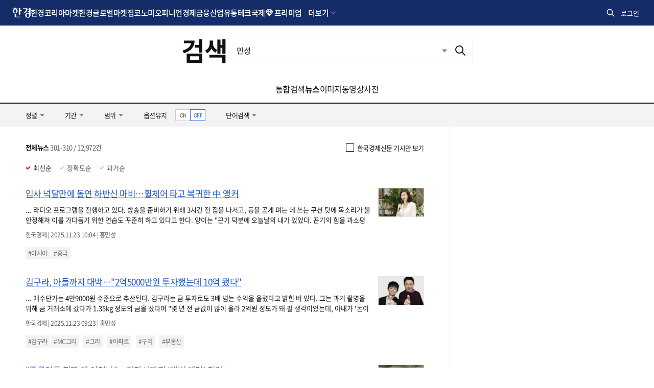

--- FILE ---
content_type: text/html; charset=UTF-8
request_url: https://search.hankyung.com/search/news?query=%EB%AF%BC%EC%84%B1&page=31
body_size: 18375
content:
<!DOCTYPE html>
<html lang="ko">
<head>
    <title>민성 뉴스 31 페이지 | 한국경제</title>
    <meta http-equiv="X-UA-Compatible" content="IE=Edge,chrome=1" charset="UTF-8">
    <meta http-equiv="Cache-Control" content="No-Cache">
    <meta http-equiv="Pragma" content="No-Cache">
    <meta name="title" content="민성 뉴스 31 페이지 | 한국경제">
    <meta name="description" content="통합검색, 한국경제 통합검색 사이트">

    <meta property="og:title" content="민성 뉴스 31 페이지 | 한국경제">
    <meta property="og:site_name" content="인터넷뉴스 한경닷컴">
    <meta property="og:description" content="통합검색, 한국경제 통합검색 사이트" />

    <meta property="twitter:card" content="summary">
    <meta property="twitter:title" content="민성 뉴스 31 페이지 | 한국경제">
    <meta property="twitter:site" content="@hankyungmedia">
    <meta property="twitter:creator" content="@hankyungmedia">
    <meta property="twitter:description" content="통합검색, 한국경제 통합검색 사이트">
    <meta property="twitter:domain" content="hankyung.com">

    <meta itemprop="name" content="민성 뉴스 31 페이지 | 한국경제">
    <meta itemprop="description" content="통합검색, 한국경제 통합검색 사이트">

    <link rel="shortcut icon" href="https://www.hankyung.com/favicon.ico">

    <link rel="preload" href="https://hkstatic.hankyung.com/resource/common/font/NotoSans/NotoSansKR-Regular.woff2" as="font" type="font/woff2" crossorigin>
    <link rel="preload" href="https://hkstatic.hankyung.com/resource/common/font/NotoSans/NotoSansKR-Medium.woff2" as="font" type="font/woff2" crossorigin>
    <link rel="preload" href="https://hkstatic.hankyung.com/resource/common/font/NotoSans/NotoSansKR-Bold.woff2" as="font" type="font/woff2" crossorigin>

    <link rel="stylesheet" href="https://hkstatic.hankyung.com/resource/common/font/NotoSans/NotoSans.css">

    <link rel="stylesheet" href="https://hkstatic.hankyung.com/plugin/jquery-ui/jquery-ui.min.css?v=202601221119">
    <link rel="stylesheet" href="https://hkstatic.hankyung.com/resource/common/library/flatpickr/v4.6.13/flatpickr.min.css">

    <script src="https://hkstatic.hankyung.com/resource/common/library/flatpickr/v4.6.13/flatpickr.min.js"></script>
    <script src="https://hkstatic.hankyung.com/resource/common/library/flatpickr/v4.6.13/l10n/ko.js"></script>

	<!-- <link rel="stylesheet" href="https://hkstatic.hankyung.com/css/search/w/common.202108.css?v=202601221119"> -->
    <link rel="stylesheet" href="https://hkstatic.hankyung.com/css/search/w/common.css?v=202601221119">

    <script>window.GATrackingData = {title: `통합검색>뉴스`}</script>
    <script src="https://hkstatic.hankyung.com/js/ga/googleTagManager.js?v=202601221119" async></script>
    <script src="https://hkstatic.hankyung.com/resource/www/common/js/gtm/searchTracking.js?v=202601221119" defer></script>

    <script src="https://hkstatic.hankyung.com/plugin/jquery-1.12.4.min.js?v=202601221119"></script>
    <script src="https://hkstatic.hankyung.com/plugin/jquery.cookie.js?v=202601221119"></script>
    <script src="https://hkstatic.hankyung.com/plugin/jquery-ui/jquery-ui.min.js?v=202601221119"></script>
    <script src="https://hkstatic.hankyung.com/js/www/w/mark-pm.js?v=202601221119"></script>
    <script src="/js/custom.js?v=202601221119"></script>
    <script src="/js/common.js?v=202601221119"></script>

    <script async='async' src='https://www.googletagservices.com/tag/js/gpt.js'></script>
    <script>
      var googletag = googletag || {};
      googletag.cmd = googletag.cmd || [];
    </script>

    <script>
      googletag.cmd.push(function() {
        googletag.defineSlot('/3448900/News_Right_Bigsky1', [[300, 250], [300, 450], [300, 600]], 'div-gpt-ad-1531354317905-0').addService(googletag.pubads());
        //googletag.pubads().enableSingleRequest();
        googletag.enableServices();
      });
    </script>

</head>
<body>
    <div id="wrap">
        <header class="hk-header ver-2025" data-header="search">
            <div class="hk-header__inner">
                <div class="hk-top__wrap">
    <div class="header__inner">
        <nav class="hk-top__nav" aria-label="hankyung global nav">
            <strong class="hk-top__logo">
                <a href="https://www.hankyung.com">
                    <img src="https://hkstatic.hankyung.com/resource/common/img/logo/logo-hk-short-w.svg" alt="한국경제" class="img-logo">
                </a>
            </strong>
            <ul class="hk-top__gnb">
                <li>
                    <a href="https://www.hankyung.com/koreamarket" class="nav-link">한경코리아마켓</a>
                </li>
                <li>
                    <a href="https://www.hankyung.com/globalmarket" class="nav-link">한경글로벌마켓</a>
                </li>
                <li>
                    <a href="https://www.hankyung.com/realestate" class="nav-link">집코노미</a>
                </li>
                <li>
                    <a href="https://www.hankyung.com/opinion" class="nav-link">오피니언</a>
                </li>
                <li>
                    <a href="https://www.hankyung.com/economy" class="nav-link">경제</a>
                </li>
                <li>
                    <a href="https://www.hankyung.com/financial-market" class="nav-link">금융</a>
                </li>
                <li>
                    <a href="https://www.hankyung.com/industry" class="nav-link">산업</a>
                </li>
                <!-- [2025.01.13] 갓머리 메뉴 수정
                    * 유통, IT·과학 추가
                    * 정치, 사회, 회원전용, 전체뉴스 제거
                    * 프리미엄 추가
                -->
                <li>
                    <a href="https://www.hankyung.com/distribution" class="nav-link">유통</a>
                </li>
                <li>
                    <a href="https://www.hankyung.com/tech" class="nav-link">테크</a>
                </li>
                <li>
                    <a href="https://www.hankyung.com/international" class="nav-link">국제</a>
                </li>
                <li class="nav-dropdown nav-premium" data-event="hover">
                    <strong class="nav-link" tabindex="0">프리미엄</strong>
                    <div class="nav-dropdown__menu">
                        <div class="nav-dropdown-inner">
                            <ul class="nav__list">
                                <li>
                                    <a href="https://www.hankyung.com/semiconinsight" class="logo__semiconinsight">
                                        <span class="blind">반도체인사이트</span>
                                    </a>
                                </li>
                                <li>
                                    <a href="https://marketinsight.hankyung.com/" class="logo__marketinsight" target="_blank" rel="nofollow">
                                        <span class="blind">마켓인사이트</span>
                                    </a>
                                </li>
                                <li>
                                    <a href="https://www.hankyung.com/lawbiz" class="logo__lawbiz">
                                        <span class="blind">한경Law&amp;Biz</span>
                                    </a>
                                </li>
                                <li style="display:none;">
                                    <a href="https://www.hankyung.com/price" class="logo__price">
                                        <span class="blind">한경PRICE</span>
                                    </a>
                                </li>
                                <li>
                                    <a href="https://www.hankyung.com/bioinsight" class="logo__bioinsight">
                                        <span class="blind">한경 BIO Insight</span>
                                    </a>
                                </li>
                                <li>
                                    <a href="https://www.hankyung.com/choinsight" class="logo__choinsight">
                                        <span class="blind">한경CHO Insight</span>
                                    </a>
                                </li>
                                <li>
                                    <a href="https://www.hankyung.com/esg" class="logo__esg">
                                        <span class="blind">한경ESG</span>
                                    </a>
                                </li>

                                <!-- 2025.08.22 입법익스플로러 url 수정 -->
                                <li>
                                    <a href="https://www.hankyung.com/legi-explorer" class="logo__legiexplorer">
                                        <span class="blind">입법익스플로러</span>
                                    </a>
                                </li>
                                <li>
                                    <a href="https://www.arte.co.kr/" class="logo__arte" target="_blank" rel="nofollow">
                                        <span class="blind">아르떼</span>
                                    </a>
                                </li>
                            </ul>
                        </div>
                        <div class="nav-dropdown-etc">
                            <p class="nav-desc">한경만의 독자적인 프리미엄 콘텐츠입니다.</p>
                        </div>
                    </div>
                </li>

                <!-- 더보기 영역 -->
                <li class="nav-dropdown nav-dropdown-more" data-event="hover">
                    <a role="button" class="nav-dropdown__toggle" tabindex="0">더보기</a>
                    <div class="nav-dropdown__menu">
    <div class="nav-dropdown-inner">
        <div class="nav-service-group">
            <div class="nav-service-mn service-allmenu">
                <div class="nav-block-group">
                    <div class="nav-block">
                        <ul class="nav__list">
                            <li>
                                <a href="https://www.hankyung.com/politics">정치</a>
                            </li>
                            <li>
                                <a href="https://www.hankyung.com/society">사회</a>
                            </li>
                            <li>
                                <a href="https://www.hankyung.com/culture">문화</a>
                            </li>
                            <li>
                                <a href="https://www.hankyung.com/golf">골프</a>
                            </li>
                            <li>
                                <a href="https://www.hankyung.com/trend">트렌드</a>
                            </li>
                            <li>
                                <a href="https://www.hankyung.com/hankyungpro">회원전용</a>
                            </li>
                            <li>
                                <a href="https://www.hankyung.com/all-news">전체뉴스</a>
                            </li>
                        </ul>
                        <ul class="nav__list">
                            <li>
                                <a href="https://www.hankyung.com/travel">한경트래블</a>
                            </li>
                            <li>
                                <a href="https://www.hankyung.com/newsletter">뉴스레터</a>
                            </li>
                            <li>
                                <a href="https://www.hankyung.com/special-reports">스페셜 리포트</a>
                            </li>
                            <li>
                                <a href="https://www.hankyung.com/thepen/moneyist">The Moneyist</a>
                            </li>
                            <li>
                                <a href="https://www.hankyung.com/thepen/lifeist">The Lifeist</a>
                            </li>
                            <li>
                                <a href="https://www.hankyung.com/video">한경동영상</a>
                            </li>
                            <li>
                                <a href="https://www.hankyung.com/journalist-series">기자 코너</a>
                            </li>
                            <li>
                                <a href="https://www.hankyung.com/poll">POLL</a>
                            </li>
                            <li>
                                <a href="https://www.hankyung.com/game">게임</a>
                            </li>
                            <li>
                                <a href="https://www.hankyung.com/ranking">랭킹뉴스</a>
                            </li>
                            <li>
                                <a href="https://www.hankyung.com/people">인사·부고</a>
                            </li>
                            <li>
                                <a href="https://www.hankyung.com/press-release">보도자료</a>
                            </li>
                            <li>
                                <a href="https://datacenter.hankyung.com">데이터센터</a>
                            </li>
                            <li>
                                <a href="https://www.hankyung.com/mr">모닝루틴</a>
                            </li>
                            <li>
                                <a href="https://dic.hankyung.com/">한경용어사전</a>
                            </li>
                            <li>
                                <a href="https://event.hankyung.com">한경행사</a>
                            </li>
                        </ul>
                        <ul class="nav__list">
                            <li>
                                <a href="https://starwars.hankyung.com">스타워즈</a>
                            </li>
                            <li>
                                <a href="https://eureka.hankyung.com/" target="_blank" rel="nofollow">한경유레카</a>
                            </li>

                            <li>
                                <a href="https://fortune.hankyung.com" target="_blank" rel="nofollow">한경운세</a>
                            </li>
                            <li>
                                <a href="https://www.hankyung.com/newswire">PR Newswire</a>
                            </li>
                        </ul>
                    </div>
                    <div class="nav-block">
                        <ul class="nav__list">
                            <li>
                                <a href="https://plus.hankyung.com/?utm_source=dotcom&amp;utm_medium=footer&amp;utm_campaign=affiliate" target="_blank" rel="nofollow">신문 전자판</a>
                            </li>
                            <li>
                                <a href="https://members.hankyung.com/?utm_source=dotcom&amp;utm_medium=footer&amp;utm_campaign=affiliate" target="_blank" rel="nofollow">신문 구독신청</a>
                            </li>
                            <li>
                                <a href="https://hk-gift.interparkb2b.co.kr" target="_blank" rel="nofollow">한경스토어</a>
                            </li>
                            <li>
                                <a href="https://hk-rental.hankyung.com" target="_blank" rel="nofollow">한경렌탈</a>
                            </li>
                        </ul>

                        <!-- 프로모션 배너 영역 -->
                        <div class="banner-box"></div>
                        <script>
                        $(document).ready(function(){
                            let gnb_banner_url = "https://www.hankyung.com/ext-api/gnb-banner";

                            if(location.host != location.host.replace("stg-", "")){
                                gnb_banner_url = "https://stg-www.hankyung.com/ext-api/gnb-banner";
                            }

                            $.ajax({
                                url: gnb_banner_url
                                , success: function(data){
                                    if(data){
                                        let img_url = data.IMG2_URL;

                                        if(
                                            location.host.replace("stg-", "") == "www.hankyung.com"
                                            && location.pathname == "/"
                                        ){
                                            img_url = data.IMG_URL;
                                        }

                                        $(".banner-box").append(`
                                            <a href="${data.URL}" ${data.IS_OUTER == 'Y' ? 'target="_blank"' : ''}>
                                                <img src="${img_url}" alt="${data.ALT}">
                                            </a>
                                        `);
                                    }else{
                                        $(".banner-box").remove();
                                    }
                                }
                                , error: function(xhr, status, responseTxt){
                                    console.log(xhr);
                                }
                            });
                        });
                        </script>
                        <!-- // 프로모션 배너 영역 -->
                    </div>
                </div>
            </div>
        </div>
        <div class="nav-cont-group">
            <div class="nav-service-mn service-media">
                <strong class="tit-service-group">한경미디어</strong>
                <div class="nav-block-group">
                    <div class="nav-block">
                        <ul class="nav__list">
                            <li>
                                <a href="https://www.wowtv.co.kr" target="_blank" rel="nofollow">한국경제TV</a>
                            </li>
                            <li>
                                <a href="https://www.kedglobal.com" target="_blank" rel="nofollow">KED Global</a>
                            </li>
                            <li>
                                <a href="https://magazine.hankyung.com" target="_blank" rel="nofollow">한국경제매거진</a>
                            </li>
                            <li>
                                <a href="https://www.aiceltech.com/kr" target="_blank" rel="nofollow">한경에이셀</a>
                            </li>
                            <li>
                                <a href="https://www.artetv.co.kr/new/html/main.html" target="_blank" rel="nofollow">한경 arte TV</a>
                            </li>
                            <li>
                                <a href="https://www.hkphil.com/" target="_blank" rel="nofollow">한경 arte 필하모닉</a>
                            </li>
                            <li>
                                <a href="https://bp.hankyung.com" target="_blank" rel="nofollow"><span class="txt-en">BOOK</span></a>
                            </li>
                            <li>
                                <a href="https://ac.hankyung.com" target="_blank" rel="nofollow">한경아카데미</a>
                            </li>
                            <li>
                                <a href="https://ooh.hankyung.com/" target="_blank" rel="nofollow">한경블루애드</a>
                            </li>
                            <!-- <li>
                                <a href="https://tenasia.hankyung.com" target="_blank" rel="nofollow">텐아시아</a>
                            </li> -->
                            <li>
                                <a href="https://sgsg.hankyung.com" target="_blank" rel="nofollow">생글생글</a>
                            </li>
                            <li>
                                <a href="https://jrsgsg.hankyung.com" target="_blank" rel="nofollow">주니어 생글생글</a>
                            </li>
                            <li>
                                <a href="https://www.tesat.or.kr" target="_blank" rel="nofollow">TESAT</a>
                            </li>
                            <li>
                                <a href="https://www.29sfilm.com" target="_blank" rel="nofollow">29초영화제</a>
                            </li>
                            <li>
                                <a href="https://itcampus.hankyung.com" target="_blank" rel="nofollow">교육센터</a>
                            </li>
                            <li>
                                <a href="https://bloomingbit.io" target="_blank" rel="nofollow">블루밍비트</a>
                            </li>
                            <li>
                                <a href="https://www.fortunehills.co.kr/Default.aspx" target="_blank" rel="nofollow">포천힐스</a>
                            </li>
                        </ul>
                    </div>
                </div>
            </div>

            <!-- 메뉴 검색 -->
            <div class="allmenu-serach-wrap">
                <strong class="tit-service-group">빠른 메뉴 찾기</strong>
                <div class="allmenu-serach-inner search-menu">
                    <div class="search-input-area">
                        <div class="search-input">
                            <input type="search" name="" placeholder="메뉴를 검색해 보세요." aria-label="검색어 입력" autocomplete="off" class="inp-field" value="">
                            <button type="button" class="btn-inp-reset" style="display:none">
                                <span class="blind">검색어 삭제</span>
                                <i class="icon--cir-x"></i>
                            </button>
                        </div>
                    </div>

                    <div class="search-auto-layer">
                        <ul class="kwd-list"></ul>
                        <button type="button" class="btn-close-auto">
                            <span class="blind">자동완성창 닫기</span>
                        </button>
                    </div>
                </div>
            </div>

            <script>
            /* (2025.10.15) 메뉴검색 분기처리 */
            // STG
            if(location.host.startsWith('stg-') == true){
                const script = document.createElement('script');
                script.type = 'module';
                script.src = 'https://stg-www.hankyung.com/resource/js/menu/w.js?v=20251128_2';
                document.body.appendChild(script);
            }
            // 운영
            else{
                const script = document.createElement('script');
                script.type = 'module';
                script.src = 'https://hkstatic.hankyung.com/resource/menu/w.js?v=20251128_2';
                document.body.appendChild(script);
            }

            // 한경프라이스 진입점은 stg에만 노출
            if(location.host.startsWith('stg-') == true){
                $(".logo__price").parent().show();
            }
            </script>
        </div>
    </div>
</div>
                </li>
                <!-- // 더보기 영역 -->
            </ul>
        </nav>
        <div class="hk-top__util">
            <!-- 통합 검색(2024.07.30 조각파일 바라보도록 수정) -->
            <div class="item hk-top__search">
	<button type="button" class="btn-total-search">
		<span class="blind">통합검색</span>
	</button>
	<div class="hk-top__search__layer">
		<form action="https://search.hankyung.com/apps.frm/search.total" method="get">
			<fieldset>
				<legend>한국경제 통합검색</legend>
				<div class="layer__inner">
					<div class="search__input__wrap">
						<div class="search__input">
							<input type="search" name="query" placeholder="뉴스 · 종목 검색" aria-label="검색어 입력" autocomplete="off" class="inp-field" value="">
							<button type="button" class="btn-inp-reset" style="display: none;">
								<span class="blind">검색어 삭제</span>
								<i class="icon--cir-x"></i>
							</button>
						</div>
						<button type="submit" class="btn-search" style="display: none;">
							<span class="blind">검색</span>
						</button>
					</div>
					<div class="search__auto__wrap">
						<ul class="autocomplete-result"></ul>
					</div> 
					<button type="button" class="btn-close">
						<span class="blind">검색창 닫기</span>
					</button>
				</div>
			</fieldset> 
		</form>
	</div>
</div>  

<script>
$(document).ready(function(){
	// 검색 레이어 열고/닫기
	$('.hk-top__search .btn-total-search').click(function() {
		$('.hk-top__search .btn-inp-reset').trigger('click');
		$('.hk-top__search').toggleClass('active');
		$('.hk-top__search__layer input[type=search]').focus();
	});

	$('.hk-top__search .btn-close').click(function() {
		$('.hk-top__search').removeClass('active');
	});

	$(document).on('mouseup',function(e){
		if (!$(e.target).hasClass('hk-top__search__layer') && !$(e.target).parents().hasClass('hk-top__search__layer')) {
			$('.hk-top__search').removeClass('active');
		};
	});

	// 검색어 입력시 종목정보 호출
	$('.hk-top__search input[type=search]').on('keyup', function(){
		if($(this).val().trim().length < 2){
			$('.hk-top__search .btn-inp-reset').hide();
			$('.hk-top__search .btn-search').hide();
			$('.hk-top__search .hk-top__search__layer').removeClass('auto');
			return false;
		}

		$('.hk-top__search__layer .btn-inp-reset').show();
		$('.hk-top__search__layer .btn-search').show();

		$.get('https://www.hankyung.com/ext-api/search-autocomplete?keyword='+encodeURI($(this).val().trim()), function(data, status) {
			if(data.length == 0){
				$('.hk-top__search .hk-top__search__layer').removeClass('auto');
				return;
			}
			
			$(".hk-top__search .autocomplete-result").html('');
			
			$.each(data, function(idx, val){
				$(".hk-top__search .autocomplete-result").append(`
					<li class="type-stock">
						<a href="${val.url}" title="${val.code}">
							<span class="code">${val.code}</span>
							<span class="name">${val.name}</span>
							<span class="category">${val.market}</span>
						</a>
					</li>
				`);
			});
			
			$('.hk-top__search .hk-top__search__layer').addClass('auto');
		});
	});

	// 검색어 삭제
	$('.hk-top__search .btn-inp-reset').on('click', function(){
		$('.hk-top__search input[type=search]').val('');
		$('.hk-top__search .btn-inp-reset').hide();
		$('.hk-top__search .btn-search').hide();
		$('.hk-top__search .hk-top__search__layer').removeClass('auto');
	});
});
</script>
            <!-- // 통합 검색 -->

            <!-- 로그인 창(2024.07.30 조각파일 바라보도록 수정) -->
            <div class="item hk-top__user">
    <!-- 로그인전 -->
    <button type="button" class="btn-hk-user before-login" style="display: none;">
        로그인
    </button>

    <!-- 로그인 후 -->
    <button type="button" class="btn-hk-user after-login" style="display: none;">
        <span class="blind">회원 메뉴</span>
    </button>

    <div class="hk-user__layer">
        <div class="layer-inner">
            <!-- 로그인 전 -->
            <div class="hk-user__info before" style="display: none;">
                <div class="hk-user__btns">
                    <a href="https://member.hankyung.com/apps.frame/sso.join" class="btn-join return-url" rel="nofollow">
                        <span class="txt">회원가입</span>
                    </a>
                    <a href="https://member.hankyung.com/apps.frame/login" class="btn-login return-url" rel="nofollow">
                        <span class="txt">로그인</span>
                    </a>
                </div>
                <div class="info__panel">
                    <div class="info-item info-msg">
                        <p><strong>한국경제 회원이 되어 보세요</strong></p>
                        <p>지금 바로 한국경제 회원으로 가입하시고, 독점 혜택을 누려보세요</p>
                    </div>
                    <ul class="info-item member-benefit">
                        <li>특별한 뉴스와 분석 보고서 접근</li>
                        <li>주식 시장 및 경제 동향에 대한 최신 정보</li>
                        <li>한경만의 독자적인 콘텐츠에 대한 접근</li>
                        <li>이벤트 및 세미나 참가 기회</li>
                    </ul>
                    <p class="info-item txt">
                        이미 회원이시면 <strong><a href="https://member.hankyung.com/apps.frame/login" class="return-url">로그인</a></strong>을 클릭해 주세요
                    </p>
                </div>
                <div class="hk-user__links">
                    <div class="item">
                        <a href="https://www.hankyung.com/help" class="item" rel="nofollow">고객센터</a>
                    </div>
                </div>
            </div>

            <!-- 로그인 후 -->
            <div class="hk-user__info after" style="display: none;">
                <div class="info__mypages">
                    <div class="my-item my-item-account">
                        <a href="https://member.hankyung.com/apps.frame/member.main" class="my-item__link return-url">
                            <div class="my-item__icon account-email-icon"></div>

                            <div class="my-item__txt">
                                <p class="tit account-email"></p>
                                <p class="desc">계정관리</p>
                            </div>
                        </a>
                    </div>

                    <!-- 2024.09.03 마이한경 주석 해제 -->
                    <div class="my-item my-item-myhankyung">
                        <a href="https://www.hankyung.com/myhankyung" class="my-item__link">
                            <div class="my-item__txt">
                                <p class="tit">My한경</p>
                                <p class="desc">한경 AI</p>
                            </div> 
                        </a>
                    </div> 
                    <p class="info-txt">한경 AI로 맞춤 뉴스와 빠른 검색을 경험하세요!</p>

                    <!-- <div class="my-item my-item-news">
                        <a href="https://www.hankyung.com/my-news" class="my-item__link">
                            <div class="my-item__txt">
                                <p class="tit">마이뉴스</p>
                                <p class="desc">기자 구독 관리</p>
                            </div>
                        </a>
                    </div>
                    <div class="my-item my-item-stock">
                        <a href="https://markets.hankyung.com/my-stock" class="my-item__link">
                            <div class="my-item__txt">
                                <p class="tit">마이증권</p>
                                <p class="desc">내 포트폴리오 관리</p>
                            </div>
                        </a>
                    </div> -->

                    <div class="my-item my-item-subscribe">
                        <a href="https://www.hankyung.com/pay" class="my-item__link">
                            <div class="my-item__txt">
                                <p class="tit">구독</p>
                                <p class="desc">유료 상품</p>
                            </div>
                        </a>
                    </div>
                </div>
                <div class="hk-user__links">
                    <div class="item">
                        <a href="https://member.hankyung.com/apps.frame/login.work.logout" class="return-url">로그아웃</a>
                    </div>
                    <div class="item">
                        <a href="https://www.hankyung.com/help" class="item" rel="nofollow">고객센터</a>
                    </div>
                </div>
            </div>
        </div>
        <button type="button" class="btn-close-layer">
            <span class="blind">회원 메뉴 닫기</span>
        </button>  
    </div>
</div>

<script>
// 로그인 여부 체크
function signInCheck(){
    // 운영/개발서버 회원 도메인(member) 분기
    let is_stg = false;
    
    if(location.host != location.host.replace("stg-", "") ){
        is_stg = true;
    }

    const url = escape(document.location.href);

    $('.hk-top__user .hk-user__info a.return-url').each(function(index,element){
        let member_url = $(element).attr('href');

        if(is_stg == true){
            member_url = member_url.replace("https://member.hankyung.com", "https://stg-member.hankyung.com");
        }

        $(element).attr('href', member_url+'?url='+url);
    });

    const user_id = $.cookie('UserId');
    const tokenCookie = $.cookie('ssoToken');

    if(!tokenCookie){
        $('.hk-top__user .btn-hk-user.before-login').show();
        $('.hk-top__user .hk-user__info.before').show();
        
        $('.hk-top__user .btn-hk-user.after-login').remove();
        $('.hk-top__user .hk-user__info.after').remove();
        return false;
    }

    let checkFlag = true;

    if( $.cookie('ssoTokenCheckTime') && user_id){
		const checkTime = $.cookie('ssoTokenCheckTime');
		const today = new Date().toISOString().substring(0,10);

		if( checkTime == today ) checkFlag = false;
	}

    if(!checkFlag){
        setSingInfo({result_code:'0000'});
        return false;
    }

    // 2024.09.26 운영/stg 토큰 구분 추가
    tokenUrl = "https://member.hankyung.com/apps.frame/sso.check.token";

    if(is_stg == true){
        tokenUrl = "https://stg-member.hankyung.com/apps.frame/sso.check.token"
    }

    $.ajax({
        type : "POST",
        url : tokenUrl,
        crossDomain: true,
        dataType: 'jsonp',
        jsonp: 'jsonp_callback',
        data : {'token' : tokenCookie,
                'key' : "a8bdf898783883b64503b8915deeb57767f935a24daf44150723299c01c8898a",
                'fn' : "setSingInfo"
        }
    });
}

function setSingInfo(result){
    if(result.result_code != "0000"){
        $('.hk-top__user .btn-hk-user.before-login').show();
        $('.hk-top__user .hk-user__info.before').show();

        $('.hk-top__user .btn-hk-user.after-login').remove();
        $('.hk-top__user .hk-user__info.after').remove();
        return false;
    }

    $('.hk-top__user .btn-hk-user.before-login').remove();
    $('.hk-top__user .hk-user__info.before').remove();

    // 브라우저 종료시 만료되는 쿠키를 셋팅한다.
    $.cookie('ssoTokenCheckTime', new Date().toISOString().substring(0,10), { expires: null, path: '/', domain: 'hankyung.com'});
    

    // 이름대신 통합회원ID 입력
    let iconLoginType = 'icon-mylogin-email';
    if($.cookie("login_type")){
        iconLoginType = 'icon-mylogin-'+$.cookie("login_type");
    }
    const textLoingTypes = {
        'icon-mylogin-email':'한경으로 로그인',
        'icon-mylogin-kakao':'카카오로 로그인',
        'icon-mylogin-naver':'네이버로 로그인',
        'icon-mylogin-google':'구글로 로그인',
        'icon-mylogin-apple':'애플로 로그인'
    }

    const textLoingType = textLoingTypes[iconLoginType];

    $('.hk-top__user .hk-user__info.after .my-item-account .my-item__icon').html('<span class="'+iconLoginType+'"><span class="blind">'+textLoingType+'</span></span>');

    $('.hk-top__user .hk-user__info.after .my-item-account .my-item__txt .account-email').text($.cookie("SSOid"));
    
    $('.hk-top__user .btn-hk-user.after-login').show();
    $('.hk-top__user .hk-user__info.after').show();
}

$(document).ready(function(){
    signInCheck();

    // 회원 레이어 열고/닫기
    $('.btn-hk-user').on("click", function() {
        $('.hk-top__user').toggleClass('active');
    });
    $('.hk-user__layer .btn-close-layer').on("click", function() {
        $('.hk-top__user').removeClass('active');
    });

    // 레이어닫기 
    $(document).on('mouseup',function(e){
        if (!$(e.target).hasClass('hk-user__layer') && !$(e.target).parents().hasClass('hk-user__layer')) {
            $('.hk-top__user').removeClass('active');
        };
    });
});
</script>
            <!-- // 로그인 창 -->
        </div>
    </div>
</div>
<div class="promotion-nav-wrap">
    <div class="promotion-nav"></div>
    <div class="promotion-nav-all"><ul></ul></div>
</div>

<script>

if($.fn.slick == undefined){
    $('head').append('<link rel="stylesheet" href="https://hkstatic.hankyung.com/resource/common/library/slick/v1.8.1/slick.css">');

    slickScript = document.createElement('script');
    slickScript.src = "https://hkstatic.hankyung.com/resource/common/library/slick/v1.8.1/slick.min.js";
    document.head.appendChild(slickScript);
}

function setSectionNavigationPostion(){
    let path = document.location.pathname;
    if(path != '/' && path.lastIndexOf('/') == path.length -1){
        path = path.slice(0, -1);
    }

    let menuarray = path.split("/");
        menuarray.shift();

    if(menuarray.length == 1 && !path.includes('all-news')){
        return false;
    }
    // console.log(path);
    $('.section__nav .section__gnb > li > a').each(function(index, element){
        // 2024.11.07 url에 상대경로 있는 경우
        const url = new URL($(element).attr('href'), location.origin);

        let linkpath = url.pathname;

        if(linkpath.lastIndexOf('/') == linkpath.length -1){
            linkpath = linkpath.slice(0, -1);
        }
        if(path == linkpath){
            $(element).closest('li').addClass('on');
            return false;
        }
    });

    $('.section__nav .section__gnb .nav-dropdown__menu a').each(function(index, element){
        // 2024.11.07 url에 상대경로 있는 경우
        const url = new URL($(element).attr('href'), location.origin);

        let linkpath = url.pathname;
        if(linkpath.lastIndexOf('/') == linkpath.length -1){
            linkpath = linkpath.slice(0, -1);
        }

        if(path == linkpath){
            $(element).closest('li.nav-dropdown').addClass('on');
            return false;
        }
    });
}

$(function () {
    let is_stg = false;

    if(location.host != location.host.replace("stg-", "") ){
        is_stg = true;
    }
    // 2024.07.30 스크롤이 0일때는 버튼 미노출, 스크롤이 0보다 크면 버튼 노출되도록 수정 by yongt
    // $(window).scroll(function(){
    //     if($(this).scrollTop() > 0){
    //         $("html").addClass("isSticky");
    //     }else{
    //         $('html').removeClass('isSticky');
    //     }
    // });

    // 2024.10.07 hk-header 높이에 따라 html sticky class 적용되도록 수정 by yongt
    // Sticky header
    let headerTop = $('.hk-header').offset().top;
    let headerH = $('.hk-header').outerHeight();
    // 초기 .hk-header 높이 세팅(fixed 후 스크롤 움직임 방지)
    $('.hk-header').css('height',headerH);
    // 스크롤이 헤더 영역을 지나면 html태그에 .isSticky 토글
    // --fixedHeader-h 변수(css에서 계산식 활용)에 .hk-header__inner 높이값을 적용 by jun 2025.02.21
    $(window).scroll(function() {
        let winScr = $(this).scrollTop();
        if (winScr > headerTop + headerH) {
            $('html').addClass('isSticky');
            $('#container').get(0).style.setProperty('--fixedHeader-h', `${$('.hk-header__inner').outerHeight()}px`);
        } else {
            $('html').removeClass('isSticky');
            $('#container').get(0).style.removeProperty('--fixedHeader-h');
        }
    });

    setSectionNavigationPostion();

    // 프로모션 정보 호출
    let promotionUrl = 'https://www.hankyung.com/ext-api/promotion';

    if(is_stg == true){
        promotionUrl = 'https://stg-www.hankyung.com/ext-api/promotion';
    }

    $.get(promotionUrl, function(data, status){
        if(data.length == 0){
            $('.promotion-nav-wrap').remove();
            return;
        }

        $.each(data, function(idx, val){
            $(".promotion-nav-wrap .promotion-nav").append('\
                <div class="item">\
                    <a href="'+val.link+'" '+(val.isblank == 'Y' ? 'target="_blank" rel="nofollow"' : '')+'>'+val.title+'</a>\
                </div>\
            ');

            $(".promotion-nav-wrap .promotion-nav-all ul").append('\
                <li>\
                    <a href="'+val.link+'" '+(val.isblank == 'Y' ? 'target="_blank" rel="nofollow"' : '')+'>'+val.title+'</a>\
                </li>\
            ');
        });

        $('.promotion-nav a, .promotion-nav-all').on({
            mouseenter: function () {
                $('.promotion-nav-all').addClass('on');
            },
            mouseleave: function () {
                $('.promotion-nav-all').removeClass('on');
            }
        });

        $('.promotion-nav').slick({
            rows: 0,
            vertical: true,
            verticalSwiping: true,
            arrows: false,
            dots: false,
            autoplay: true,
            speed: 300,
            pauseOnHover: false,
        });
    });

    // gnb 메뉴 활성화 blur 처리
    $('.nav-dropdown[data-event="hover"]').on('mouseout',function(){
        $(this).find('.nav-dropdown__toggle, .nav-link').blur();
    });

    /*
    // 2025.01.14 프로모션 배너 정보 스크립트 이동
    // 2024.10.31 프로모션 배너 정보 호출 추가
    let gnb_banner_url = "https://www.hankyung.com/ext-api/gnb-banner";

    if(is_stg == true){
        gnb_banner_url = "https://stg-www.hankyung.com/ext-api/gnb-banner";
    }

    $.get(gnb_banner_url, (data) => {
        if(data){
            $(".banner-box").append(`
                <a href="${data.URL}" ${data.IS_OUTER == 'Y' ? 'target="_blank"' : ''}>
                    <img src="${data.IMG2_URL}" alt="${data.ALT}">
                </a>
            `);
        }else{
            $(".banner-box").remove();
        }
    });
    */

    // 2025.01.16 gnb hover시 다른 메뉴 blur
    $('.main__gnb > li').hover(function() {
        $(this).siblings().find('*').blur();
    });

});
</script>


                <div class="section__gnb__wrap">
                    <div class="section__logo__area">
                        <h1 class="section__logo">
                            <a href="/" class="section__title">검색</a>
                        </h1>

                        <div class="search_wrap">
                            <div class="search_box">
                                <form name="search_form" id="search_form" method="get" action="https://search.hankyung.com/search/news">
                                    <input type="text" name="query" id="query" value="민성" hk-autocomplete-input="query" autocomplete="off" aria-label="검색어 입력">
                                </form>
                                <a href="javascript:;" class="btn_lately">최근검색 펼치기</a>
                                <div class="search_layer" id="autocomplete">
                                    <div class="auto_search" style="display: block;">
                                        <ul>
                                            <!-- li><a href="#" class="link_txt">날씨</a></li -->
                                        </ul>
                                    </div>
                                    <div class="btn_wrap" style="display: block;">
                                        <a href="javascript:;" class="btn_del_all">전체삭제</a>
                                        <span>
                                            <a href="javascript:;" hk-islately="off">검색어저장 끄기</a>
                                            <a href="javascript:;" hk-isautocomplete="off">자동완성 끄기</a>
                                        </span>
                                    </div>
                                </div><!-- //search_layer -->
                                <div class="search_layer" id="latelyWord">
                                    <div class="lately" style="display: block;">
                                        <p class="tit">최근 검색어</p>
                                        <ul class="lately_box">
                                            <li>
                                                <a href="javascript:;" class="link_txt">최근 검색어가 없습니다.</a>
                                            </li>
                                        </ul>
                                    </div>
                                    <div class="btn_wrap" style="display: block;">
                                        <a href="javascript:;" class="btn_del_all">전체삭제</a>
                                        <span>
                                            <a href="javascript:;" hk-islately="off">검색어저장 끄기</a>
                                            <a href="javascript:;" hk-isautocomplete="off">자동완성 끄기</a>
                                        </span>
                                    </div>
                                </div>
                            </div>
                            <input type="button" class="btn_search" value="검색" onclick="resetSearchOption();$('#search_form').submit();">
                        </div>
                    </div>

                    <!-- gnb -->
                    <div id="gnb">
                        <div class="inner">
                            <ul class="nav" hk-nav-no="02">
                                <li hk-nav-item="N1:01"><a href="/search/total?query=%EB%AF%BC%EC%84%B1">통합검색</a></li>
                                <li hk-nav-item="N1:02"><a href="/search/news?query=%EB%AF%BC%EC%84%B1">뉴스</a></li>
                                <li hk-nav-item="N1:03"><a href="/search/image?query=%EB%AF%BC%EC%84%B1">이미지</a></li>
                                <li hk-nav-item="N1:04"><a href="/search/video?query=%EB%AF%BC%EC%84%B1">동영상</a></li>
                                <li hk-nav-item="N1:08"><a href="/search/dictionary?query=민성">사전</a></li>
                            </ul>
                        </div>
                    </div>
                    <!-- //gnb -->
                </div>
            </div>
        </header>

        <!-- container -->
        <div id="container">
            <div id="option">
                <ul class="inner">
<script>
    const formatDate = (date) => {
        const year = date.getFullYear();
        const month = String(date.getMonth() + 1).padStart(2, '0'); // 월은 0부터 시작하므로 +1
        const day = String(date.getDate()).padStart(2, '0');
        return year+'.'+month+'.'+day;
    };

    const isValidDateFormat = (str) => {
        // YYYY.MM.DD 형식 체크 정규식
        const regex = /^\d{4}\.\d{2}\.\d{2}$/;
        if (regex.test(str)) {
            return true;
        } else {
            return false;
        }
    }
    const sdate = "";
    const edate = "";

    $(function(){
        $('.date_input_box').on('keyup input', function(e) {
            const value = event.target.value.replace(/\D/g, "");
            // 포맷 적용: YYYY.MM.DD
            let formattedDate = value;
            if (value.length > 4) {
              formattedDate = `${value.slice(0, 4)}.${value.slice(4, 6)}`;
            }
            if (value.length > 6) {
              formattedDate += `.${value.slice(6, 8)}`;
            }
            event.target.value = formattedDate;

            if(isValidDateFormat(event.target.value)) {
                $('#dateSubmitBtn').prop('disabled', false);
            } else {
                $('#dateSubmitBtn').prop('disabled', true);
            }
        });

        $('.btn-open-calendar').on('click', function() {
            $('.layer-calendar').addClass('active');
        });
        // Flatpickr 설정
        const today = new Date();
        flatpickr("#range-calendar", {
            locale: "ko",
            mode: "range",
            dateFormat: "YYYY.MM.DD",
            defaultDate: [today, today],
            inline: true, // 항상 화면에 표시
            onReady: function(selectedDates) {
                let initSdate = "";
                let initEdate = "";
                if(sdate) {
                    initSdate = sdate;
                } else {
                    initSdate = formatDate(selectedDates[0]);
                }

                if(edate) {
                    initEdate = edate;
                } else {
                    initEdate = formatDate(selectedDates[1]);
                }
                document.getElementById('sdate').value = initSdate;
                document.getElementById('edate').value = initEdate;
            },
            onChange: function(selectedDates) {
                if (selectedDates.length === 2) {
                    $('#dateSubmitBtn').prop('disabled', false);
                    document.getElementById('sdate').value = formatDate(selectedDates[0]);
                    document.getElementById('edate').value = formatDate(selectedDates[1]);
                } else {
                    $('#dateSubmitBtn').prop('disabled', true);
                    document.getElementById('sdate').value = formatDate(selectedDates[0]);
                    document.getElementById('edate').value = "";
                }
            }
        });
    })
</script>

                    <li>
                        <a href="javascript:;" data-option-name="sort">정렬</a>
                        <div class="option_layer align">
                            <ul hk-search-detail="sort" data-param="DATE/DESC,RANK/DESC">
                                <li><a href="javascript:;" data-option="DATE/DESC,RANK/DESC" data-name-show="false">최신순</a></li>
                                <li><a href="javascript:;" data-option="RANK/DESC,DATE/DESC" data-name-show="true">정확도순</a></li>
                                <li><a href="javascript:;" data-option="DATE/ASC,RANK/DESC" data-name-show="true">과거순</a></li>
                            </ul>
                        </div>
                    </li>
                    <li>
                        <a href="javascript:;" data-option-name="period">기간</a>
                        <div class="option_layer period">
                            <div class="period-option-wrap">
                                <ul hk-search-detail="period" data-param="ALL">
                                    <li><a href="javascript:;" data-option="ALL" data-name-show="false">전체</a></li>
                                    <li><a href="javascript:;" data-option="DAY" data-name-show="true">1일</a></li>
                                    <li><a href="javascript:;" data-option="WEEK" data-name-show="true">1주</a></li>
                                    <li><a href="javascript:;" data-option="MONTH" data-name-show="true">1개월</a></li>
                                    <li><a href="javascript:;" data-option="YEAR" data-name-show="true">1년</a></li>
                                    <li>
                                        <a role="button" data-option="SPECIFIC" class="btn-open-calendar">직접입력</a> <!-- [D] 클릭하면 .layer-calendar 활성화 -->
                                    </li>
                                    <!-- <li class="select_date">
                                        <div>
                                            <p>
                                                <span>직접입력</span>
                                                <a href="javascript:;" class="btn_calendar"><img src="/img/calendar.gif" alt="달력 열기"></a>
                                            </p>
                                            <form onsubmit="return false;">
                                                <input type="text" name="sdate" id="sdate" value="" placeholder="2017.01.01" data-date-format="YYYY.MM.DD">
                                                <input type="text" name="edate" id="edate" value="" placeholder="2017.01.01" data-date-format="YYYY.MM.DD">
                                                <input type="button" class="btn_basic" value="적용" data-option="DATE">
                                            </form>
                                            <div class="layer_calendar">달력영역</div>
                                        </div>
                                    </li> -->
                                </ul>
                                <div class="layer-calendar" hk-search-detail="period"> <!-- [D] 활성화(.active 추가) -->
                                    <form onsubmit="return false;">
                                        <div class="date-range-input">
                                            <input type="text" name="sdate" id="sdate" value="" class="inp-txt date_input_box" placeholder="YYYYMMDD" data-date-format="YYYY.MM.DD">
                                            <span>~</span>
                                            <input type="text" name="edate" id="edate" value="" class="inp-txt date_input_box" placeholder="YYYYMMDD" data-date-format="YYYY.MM.DD">
                                        </div>
                                        <div id="range-calendar"></div>
                                        <div class="btn-area">
                                            <input type="button" class="btn_basic" id="dateSubmitBtn" value="적용" data-option="DATE">
                                        </div>
                                    </form>
                                </div>
                            </div>
                        </div>
                    </li>
                    <li>
                        <a href="javascript:;" data-option-name="area">범위</a>
                        <div class="option_layer area">
                            <ul hk-search-detail="area" data-param="ALL">
                                <li><a href="javascript:;" data-option="ALL" data-name-show="false">전체</a></li>
                                <li><a href="javascript:;" data-option="title" data-name-show="true">제목</a></li>
                                <li><a href="javascript:;" data-option="content" data-name-show="true">내용</a></li>
                                <li><a href="javascript:;" data-option="title,content" data-name-show="true">제목+내용</a></li>
                            </ul>
                        </div>
                    </li>
                    <li>
                        <span class="option-cont">옵션유지</span>
                        <div class="switch-field">
                            <input type="radio" id="save_search_option_on" name="save_search_option" value="on">
                            <label for="save_search_option_on" class="on">ON</label>
                            <input type="radio" id="save_search_option_off" name="save_search_option" value="off" checked="">
                            <label for="save_search_option_off" class="off">OFF</label>
                        </div>
                    </li>
                    <li>
                        <a href="javascript:;">단어검색</a>
                        <div class="option_layer detail">
                            <div class="option_box">
                                <input type="text" name="exact" id="exact" value="" placeholder='정확히 일치하는 단어/문장(" ")'>
                                <input type="text" name="include" id="include" value="" placeholder='반드시 포함하는 단어 (+)'>
                                <input type="text" name="except" id="except" value="" placeholder='제외하는 단어 (-)'>
                            </div>
                            <em>여러 단어 입력시 쉼표(,)로 구분해주세요.</em>
                            <form onsubmit="return false;" class="btn_wrap">
                                <input type="button" class="btn_reset" value="초기화" hk-btn-reset="option_box">
                                <span>
                                    <input type="button" class="btn_basic" value="검색" hk-search-detail="word">
                                    <input type="button" class="btn_basic" value="닫기" onclick="$(this).closest('li').removeClass('on');">
                                </span>
                            </form>
                        </div>
                    </li>
                </ul>
            </div><!-- //option -->

<div class="inner">
                <div id="content">
                    <div class="left_cont">




                        <div class="inner_left">

                            <!-- 한국경제 뉴스 -->
                            <div class="section hk_news">
                                <div class="tit-wrap">
                                    <h2 class="tit">전체뉴스 <span>301-310 / 12,972건</span></h2>
                                    <div class="tit-opt">
                                        <label class="check-style">
                                            <input type="checkbox" hk-search-detail="hk_only" data-param="" class="inp-check">
                                            <span class="label-txt">한국경제신문 기사만 보기</span>
                                        </label>
                                    </div>  <!-- [2024.10.28] .tit-opt 추가, 한국경제 기사만 보기 체크박스 추가 -->
                                </div>

                                <ul class="sort_order" hk-search-detail="sort" data-param="DATE/DESC,RANK/DESC">
                                    <li data-option="DATE/DESC,RANK/DESC">최신순</li>
                                    <li data-option="RANK/DESC,DATE/DESC">정확도순</li>
                                    <li data-option="DATE/ASC,RANK/DESC">과거순</li>
                                </ul>
                                <div class="section_cont">
                                    <ul class="article">
                                        <li>
                                            <div class="txt_wrap">
                                                <div class="thumbnail">
                                                    <a href="https://www.hankyung.com/article/2025112397887" target="_blank"><img src="//img.hankyung.com/photo/202511/01.42463716.3.jpg" alt="입사 넉달만에 돌연 하반신 마비…휠체어 타고 복귀한 中 앵커"></a>
                                                </div>
                                                <a href="https://www.hankyung.com/article/2025112397887" target="_blank">
                                                    <em class="tit" data-pm="N">입사 넉달만에 돌연 하반신 마비…휠체어 타고 복귀한 中 앵커</em>
                                                </a>
                                                <p class="txt">... 라디오 프로그램을 진행하고 있다. 방송을 준비하기 위해 3시간 전 집을 나서고, 등을 곧게 펴는 데 쓰는 쿠션 탓에 목소리가 불안정해져 이를 가다듬기 위한 연습도 꾸준히 하고 있다고 한다.  양이는 &quot;끈기 덕분에 오늘날의 내가 있었다. 끈기의 힘을 과소평가하면 안 된다&quot;며 &quot;우리는 삶에서 어려움과 도전을 극복하고 그 덕분에 더 나은 사람이 된다&quot;고 말했다.  홍<strong class="keyword">민성</strong> 한경닷컴 기자 mshong@hankyung.com</p>
                                                <p class="info">
                                                    <span>한국경제</span>
                                                    | <span class="date_time">2025.11.23 10:04</span>
 | 홍민성                                                </p>
                                                <div class="hash_wrap">
                                                    <span><a href="https://www.hankyung.com/tag/아시아">#아시아</a></span>
                                                    <span><a href="https://www.hankyung.com/tag/중국">#중국</a></span>
                                                </div>
                                            </div>
                                        </li>
                                        <li>
                                            <div class="txt_wrap">
                                                <div class="thumbnail">
                                                    <a href="https://www.hankyung.com/article/2025112397267" target="_blank"><img src="//img.hankyung.com/photo/202511/BF.21402365.3.jpg" alt="김구라, 아들까지 대박…&quot;2억5000만원 투자했는데 10억 됐다&quot;"></a>
                                                </div>
                                                <a href="https://www.hankyung.com/article/2025112397267" target="_blank">
                                                    <em class="tit" data-pm="N">김구라, 아들까지 대박…"2억5000만원 투자했는데 10억 됐다"</em>
                                                </a>
                                                <p class="txt">... 매수단가는 4만9000원 수준으로 추산된다.  김구라는 금 투자로도 3배 넘는 수익을 올렸다고 밝힌 바 있다. 그는 과거 촬영을 위해 금 거래소에 갔다가 1.35kg 정도의 금을 샀다며 &quot;몇 년 전 금값이 많이 올라 2억원 정도가 돼 팔 생각이었는데, 아내가 &#39;돈이 급한 것도 아닌데 놔둬라&#39;고 하더라. 놔뒀더니 (요즘) 시세로 3억4000만원이 됐다&quot;고 말했다.  홍<strong class="keyword">민성</strong> 한경닷컴 기자 mshong@hankyung.com</p>
                                                <p class="info">
                                                    <span>한국경제</span>
                                                    | <span class="date_time">2025.11.23 09:23</span>
 | 홍민성                                                </p>
                                                <div class="hash_wrap">
                                                    <span><a href="https://www.hankyung.com/tag/김구라">#김구라</a></span>
                                                    <span><a href="https://www.hankyung.com/tag/MC그리">#MC그리</a></span>
                                                    <span><a href="https://www.hankyung.com/tag/그리">#그리</a></span>
                                                    <span><a href="https://www.hankyung.com/tag/아파트">#아파트</a></span>
                                                    <span><a href="https://www.hankyung.com/tag/구리">#구리</a></span>
                                                    <span><a href="https://www.hankyung.com/tag/부동산">#부동산</a></span>
                                                </div>
                                            </div>
                                        </li>
                                        <li>
                                            <div class="txt_wrap">
                                                <div class="thumbnail">
                                                    <a href="https://www.hankyung.com/article/2025112396847" target="_blank"><img src="//img.hankyung.com/photo/202511/01.42463427.3.jpg" alt="&quot;중국인들 진짜 왜 이러나&quot;…한라산까지 '대변 테러' 경악"></a>
                                                </div>
                                                <a href="https://www.hankyung.com/article/2025112396847" target="_blank">
                                                    <em class="tit" data-pm="N">"중국인들 진짜 왜 이러나"…한라산까지 '대변 테러' 경악</em>
                                                </a>
                                                <p class="txt">... 아니다. 지난 10일에는 경복궁 북문 신무문 인근에서 대변을 보던 70대 중국인 남성에게 경찰이 노상 방뇨 범칙금 5만원을 부과한 바 있다. 지난해 6월에도 중국인 추정 유아가 제주 한 대로변에서 대변을 보는 모습이 도민 카메라에 담겨 알려지기도 했다.  서경덕 성신여대 교수는 지난 13일 페이스북에서 &quot;중국인 관광객들의 민폐 행위가 날로 늘어가고 있는 추세&quot;라고 혀를 찼다.  홍<strong class="keyword">민성</strong> 한경닷컴 기자 mshong@hankyung.com</p>
                                                <p class="info">
                                                    <span>한국경제</span>
                                                    | <span class="date_time">2025.11.23 09:05</span>
 | 홍민성                                                </p>
                                                <div class="hash_wrap">
                                                    <span><a href="https://www.hankyung.com/tag/한라산">#한라산</a></span>
                                                    <span><a href="https://www.hankyung.com/tag/중국인">#중국인</a></span>
                                                    <span><a href="https://www.hankyung.com/tag/중국">#중국</a></span>
                                                </div>
                                            </div>
                                        </li>
                                        <li>
                                            <div class="txt_wrap">
                                                <div class="thumbnail">
                                                    <a href="https://www.hankyung.com/article/2025112396107" target="_blank"><img src="//img.hankyung.com/photo/202511/BF.34614512.3.jpg" alt="부활 '4대 보컬' 김재희, 투자 사기 가담 혐의로 송치"></a>
                                                </div>
                                                <a href="https://www.hankyung.com/article/2025112396107" target="_blank">
                                                    <em class="tit" data-pm="N">부활 '4대 보컬' 김재희, 투자 사기 가담 혐의로 송치</em>
                                                </a>
                                                <p class="txt">... 부르기도 한 것으로 알려졌다.  김씨는 이런 역할을 하면서 급여 명목으로 1억원을 받았고, 추가로 고가 승용차(시가 6000만&sim;7000만원 상당)와 8000여만원 상당의 금품을 챙겼다고 한다.  김씨는 경찰 조사에서 &quot;사기 범행인지 몰랐다&quot;는 취지로 혐의를 부인한 것으로 전해졌다. 김씨는 록밴드 부활의 4대 보컬로, 3대 보컬인 고(故) 김재기 씨의 동생이기도 하다.  홍<strong class="keyword">민성</strong> 한경닷컴 기자 mshong@hankyung.com</p>
                                                <p class="info">
                                                    <span>한국경제</span>
                                                    | <span class="date_time">2025.11.23 08:49</span>
 | 홍민성                                                </p>
                                                <div class="hash_wrap">
                                                    <span><a href="https://www.hankyung.com/tag/김재희">#김재희</a></span>
                                                    <span><a href="https://www.hankyung.com/tag/부활">#부활</a></span>
                                                    <span><a href="https://www.hankyung.com/tag/사건">#사건사고</a></span>
                                                </div>
                                            </div>
                                        </li>
                                        <li>
                                            <div class="txt_wrap">
                                                <div class="thumbnail">
                                                    <a href="https://www.hankyung.com/article/2025112396737" target="_blank"><img src="//img.hankyung.com/photo/202511/99.34603316.3.jpg" alt="&quot;가볍게 점심 한 끼 때우자&quot;…칼국수 한 그릇 먹었다가 '당황'"></a>
                                                </div>
                                                <a href="https://www.hankyung.com/article/2025112396737" target="_blank">
                                                    <em class="tit" data-pm="N">"가볍게 점심 한 끼 때우자"…칼국수 한 그릇 먹었다가 '당황'</em>
                                                </a>
                                                <p class="txt">...3원) 3.53%, 비빔밥(1만1192원&rarr;1만1577원) 3.44%, 자장면(7423원&rarr;7654원) 3.11% 순이다.  권대현 한국물가정보 선임연구원은 &quot;칼국수와 삼계탕은 수타면이나 삼계탕 재료 손질 등 수작업을 해야 하는 품목&quot;이라며 &quot;두 개 메뉴의 외식비가 가장 많이 오른 것은 인건비 영향을 많이 받은 것으로 분석된다&quot;고 했다.  홍<strong class="keyword">민성</strong> 한경닷컴 기자 mshong@hankyung.com</p>
                                                <p class="info">
                                                    <span>한국경제</span>
                                                    | <span class="date_time">2025.11.23 08:46</span>
 | 홍민성                                                </p>
                                                <div class="hash_wrap">
                                                    <span><a href="https://www.hankyung.com/tag/물가">#물가</a></span>
                                                    <span><a href="https://www.hankyung.com/tag/칼국수">#칼국수</a></span>
                                                    <span><a href="https://www.hankyung.com/tag/삼계탕">#삼계탕</a></span>
                                                </div>
                                            </div>
                                        </li>
                                        <li>
                                            <div class="txt_wrap">
                                                <div class="thumbnail">
                                                    <a href="https://www.hankyung.com/article/2025112396557" target="_blank"><img src="//img.hankyung.com/photo/202511/ZN.42451911.3.jpg" alt="원화 실질가치 추락…금융위기 이후 최저 수준"></a>
                                                </div>
                                                <a href="https://www.hankyung.com/article/2025112396557" target="_blank">
                                                    <em class="tit" data-pm="N">원화 실질가치 추락…금융위기 이후 최저 수준</em>
                                                </a>
                                                <p class="txt">... 환율이다. 수치가 100을 넘으면 기준 연도 대비 현재 시점이 고평가, 100보다 낮으면 저평가돼 있다고 간주된다.  이 가운데 원&middot;달러 환율이 1500원선을 위협할 정도로 솟구치고 있다. 서울 외환시장에 따르면 지난주 마지막 거래일인 21일 원&middot;달러 환율은 7.7원 오른 1475.6원에 거래를 마쳤다. 이는 올해 환율 최고점을 찍었던 지난 4월 9일 이후 최고치다.  홍<strong class="keyword">민성</strong> 한경닷컴 기자 mshong@hankyung.com</p>
                                                <p class="info">
                                                    <span>한국경제</span>
                                                    | <span class="date_time">2025.11.23 08:34</span>
 | 홍민성                                                </p>
                                                <div class="hash_wrap">
                                                    <span><a href="https://www.hankyung.com/tag/환율">#환율</a></span>
                                                    <span><a href="https://www.hankyung.com/tag/원화">#원화</a></span>
                                                </div>
                                            </div>
                                        </li>
                                        <li>
                                            <div class="txt_wrap">
                                                <div class="thumbnail">
                                                    <a href="https://www.hankyung.com/article/2025112396517" target="_blank"><img src="//img.hankyung.com/photo/202511/01.42463140.3.jpg" alt="양양 서면 산불 진화율 55%…헬기 25대 투입 총력전"></a>
                                                </div>
                                                <a href="https://www.hankyung.com/article/2025112396517" target="_blank">
                                                    <em class="tit" data-pm="N">양양 서면 산불 진화율 55%…헬기 25대 투입 총력전</em>
                                                </a>
                                                <p class="txt">... 7시 15분)과 동시에 산불 진화 헬기 25대를 차례로 투입해 불길을 잡고 있다.  이번 산불은 전날 오후 6시 16분께 양양군 서면 서림리의 한 펜션 맞은 편 야산에서 발생했다. 현재까지 인명 피해는 없는 것으로 알려졌다. 다만 강한 바람과 급경사로 진화에 어려움을 겪으면서 이날 오전 4시를 기해 산불 대응 1단계(피해 예상 면적이 10&sim;50㏊ 미만으로 추정되는 산불)가 내려졌다.  홍<strong class="keyword">민성</strong> 한경닷컴 기자 mshong@hankyung.com</p>
                                                <p class="info">
                                                    <span>한국경제</span>
                                                    | <span class="date_time">2025.11.23 08:17</span>
 | 홍민성                                                </p>
                                                <div class="hash_wrap">
                                                    <span><a href="https://www.hankyung.com/tag/사건">#사건사고</a></span>
                                                    <span><a href="https://www.hankyung.com/tag/산불">#산불</a></span>
                                                    <span><a href="https://www.hankyung.com/tag/양양">#양양</a></span>
                                                </div>
                                            </div>
                                        </li>
                                        <li>
                                            <div class="txt_wrap">
                                                <div class="thumbnail">
                                                    <a href="https://www.hankyung.com/article/2025112395947" target="_blank"><img src="//img.hankyung.com/photo/202511/ZN.41879736.3.jpg" alt="&quot;김치 찢어먹으면 더 맛나&quot;…김혜경 여사 '한식 홍보' 포착"></a>
                                                </div>
                                                <a href="https://www.hankyung.com/article/2025112395947" target="_blank">
                                                    <em class="tit" data-pm="N">"김치 찢어먹으면 더 맛나"…김혜경 여사 '한식 홍보' 포착</em>
                                                </a>
                                                <p class="txt">... 한다&quot;고 덧붙였다.  김 여사는 &quot;이건 믿거나 말거나인데, 한국이 코로나19 때 김치를 많이 먹어서 코로나에 강했다는 얘기도 있다&quot;고 농담해 좌중의 웃음을 자아내기도 했다. 김 여사는 앞으로도 해외 현장에서 한국문화를 알리는 행보를 이어갈 예정이다. 그는 지난 18일 아랍에미리트(UAE) 아부다비에서도 할랄(Halal) 인증을 받은 K푸드 홍보 행사에 참석했었다.  홍<strong class="keyword">민성</strong> 한경닷컴 기자 mshong@hankyung.com</p>
                                                <p class="info">
                                                    <span>한국경제</span>
                                                    | <span class="date_time">2025.11.23 07:49</span>
 | 홍민성                                                </p>
                                                <div class="hash_wrap">
                                                    <span><a href="https://www.hankyung.com/tag/대통령실">#대통령실</a></span>
                                                    <span><a href="https://www.hankyung.com/tag/김혜경-여사">#김혜경 여사</a></span>
                                                    <span><a href="https://www.hankyung.com/tag/김혜경">#김혜경</a></span>
                                                    <span><a href="https://www.hankyung.com/tag/김치">#김치</a></span>
                                                    <span><a href="https://www.hankyung.com/tag/한식">#한식</a></span>
                                                </div>
                                            </div>
                                        </li>
                                        <li>
                                            <div class="txt_wrap">
                                                <div class="thumbnail">
                                                    <a href="https://www.hankyung.com/article/2025112395797" target="_blank"><img src="//img.hankyung.com/photo/202511/02.41917780.3.jpg" alt="집 나간 '카톡 친구탭' 돌아온다…다음 달 '원상복구'"></a>
                                                </div>
                                                <a href="https://www.hankyung.com/article/2025112395797" target="_blank">
                                                    <em class="tit" data-pm="N">집 나간 '카톡 친구탭' 돌아온다…다음 달 '원상복구'</em>
                                                </a>
                                                <p class="txt">... 0.4% 감소하는 데 그쳤다.  지난 10월 한국인이 가장 많이 사용한 메신저 앱도 카카오톡이었다. 그 뒤로 디스코드 644만명, 텔레그램 428만명, 페이스북 메신저 158만명, 위챗 118만명, 와츠앱 106만명, 네이트온 55만명 순이었다. 와이즈앱&middot;리테일 관계자는 &quot;통계 오차범위를 감안하면 사용자 수 변화는 거의 없었던 것으로 해석될 수 있다&quot;고 했다.  홍<strong class="keyword">민성</strong> 한경닷컴 기자 mshong@hankyung.com</p>
                                                <p class="info">
                                                    <span>한국경제</span>
                                                    | <span class="date_time">2025.11.23 07:24</span>
 | 홍민성                                                </p>
                                                <div class="hash_wrap">
                                                    <span><a href="https://www.hankyung.com/tag/카카오톡">#카카오톡</a></span>
                                                    <span><a href="https://www.hankyung.com/tag/카톡">#카톡</a></span>
                                                </div>
                                            </div>
                                        </li>
                                        <li>
                                            <div class="txt_wrap">
                                                <div class="thumbnail">
                                                    <a href="https://www.hankyung.com/article/2025112185427" target="_blank"><img src="//img.hankyung.com/photo/202511/01.42412001.3.jpg" alt="김예지에 '막말 논란' 충격인데…터질 게 터진 거라고? [정치 인사이드]"></a>
                                                </div>
                                                <a href="https://www.hankyung.com/article/2025112185427" target="_blank">
                                                    <em class="tit" data-pm="N">김예지에 '막말 논란' 충격인데…터질 게 터진 거라고? [정치 인사이드]</em>
                                                </a>
                                                <p class="txt">... 비례대표 재선 공천을 주도했다는 주장도 나오고 있다. 한 유튜버가 &quot;한동훈이가 김예지를 사적으로 좋아하니까 꽂아준 거 아니냐&quot;는 발언을 한 사실도 알려졌다. 그러나 친한동훈계 핵심 관계자는 &quot;한 전 대표가 비대위원장을 맡았을 때는 이미 공천이 세팅돼 있던 상황이었다&quot;며 &quot;김 의원을 친한동훈계로 규정해 비난하려는 의도로 보인다&quot;고 반박했다.  홍<strong class="keyword">민성</strong> 한경닷컴 기자 mshong@hankyung.com</p>
                                                <p class="info">
                                                    <span>한국경제</span>
                                                    | <span class="date_time">2025.11.22 07:07</span>
 | 홍민성                                                </p>
                                                <div class="hash_wrap">
                                                    <span><a href="https://www.hankyung.com/tag/김예지">#김예지</a></span>
                                                    <span><a href="https://www.hankyung.com/tag/비례대표">#비례대표</a></span>
                                                    <span><a href="https://www.hankyung.com/tag/박민영">#박민영</a></span>
                                                </div>
                                            </div>
                                        </li>
                                    </ul>
                                </div>
                            </div>
                            <!-- //한국경제 뉴스 -->

                            <!-- 페이징 -->
                            <div class="paging">
                                <div class="paging_wrap">
<a href="/search/news?query=%EB%AF%BC%EC%84%B1&page=1" class="first">처음</a><a href="/search/news?query=%EB%AF%BC%EC%84%B1&page=30" class="prev">이전</a>                                    <span class="num">
<strong>31</strong><a href="/search/news?query=%EB%AF%BC%EC%84%B1&page=32">32</a><a href="/search/news?query=%EB%AF%BC%EC%84%B1&page=33">33</a><a href="/search/news?query=%EB%AF%BC%EC%84%B1&page=34">34</a><a href="/search/news?query=%EB%AF%BC%EC%84%B1&page=35">35</a><a href="/search/news?query=%EB%AF%BC%EC%84%B1&page=36">36</a><a href="/search/news?query=%EB%AF%BC%EC%84%B1&page=37">37</a><a href="/search/news?query=%EB%AF%BC%EC%84%B1&page=38">38</a><a href="/search/news?query=%EB%AF%BC%EC%84%B1&page=39">39</a><a href="/search/news?query=%EB%AF%BC%EC%84%B1&page=40">40</a>                                    </span>
<a href="/search/news?query=%EB%AF%BC%EC%84%B1&page=41" class="next">다음</a><a href="/search/news?query=%EB%AF%BC%EC%84%B1&page=1298" class="last">끝</a>                                </div>
                            </div>
                            <!-- //페이징 -->

                            <div>
                                <link rel="stylesheet" href="//hkstatic.hankyung.com/ext/powerlink/powerlink.w.css?v=202601221119">
                                <script type="text/javascript" src="https://ssl.pstatic.net/adimg3.search/adpost/js/adpost_show_ads_v2.min.js"></script>
                                <div id="powerLink" class="powerlink pc"></div>
                                <script type="text/javascript" src="//hkstatic.hankyung.com/ext/powerlink/powerlink.w.js?v=202601221119"></script>
                                <script>
                                NAVER_ADPOST_V2({
                                channel: "hankyung.ch1",
                                pageSize: 2 ,
                                query: "민성",
                                url: ""
                                });
                                </script>
                            </div>

                        </div>
                    </div><!-- //left_cont -->

                    <div class="right_cont">
<div class="section aside">
                            <!-- /3448900/News_Right_Bigsky1 -->
                            <div id='div-gpt-ad-1531354317905-0'>
                            <script>
                            googletag.cmd.push(function() { googletag.display('div-gpt-ad-1531354317905-0'); });
                            </script>
                            </div>
                        </div>
                    </div>
                </div>
            </div>
        </div>
        <!-- //container -->

        <!-- footer -->
        <footer class="footer-module">
	<!-- 협찬사 로고-->
	<!-- <div class="footer-sponsor">
		<div class="foot-inner">
			<div class="footer-sponsor-list">
				<a href="https://www.samsung.com" target="_blank" rel="nofollow" class="f-sponsor-samsung"><span class="blind">삼성</span></a>
				<a href="https://www.wooribank.com" target="_blank" rel="nofollow" class="f-sponsor-wooribank"><span class="blind">우리은행</span></a>
				<a href="https://www.kbstar.com" target="_blank" rel="nofollow" class="f-sponsor-kbstar"><span class="blind">국민은행</span></a>
			</div>
		</div>
	</div> -->
	<!-- // 협찬사 로고-->
	
	<!-- 사이트맵 -->
	<!-- // 사이트맵 -->
	
	<!-- 회사소개 -->
	<div class="footer-infomation">
		<div class="foot-inner">
  <div class="f-row">
    <dl class="f-define hk">
      <dt>한국경제신문</dt>
      <dd>
        <a
          href="https://company.hankyung.com/ked/"
          target="_blank"
          rel="nofollow"
          class="item"
          >회사소개</a
        >
        <!-- <a href="https://members.hankyung.com/?utm_source=dotcom&utm_medium=footer&utm_campaign=affiliate" target="_blank" rel="nofollow" class="item">모바일한경 구독신청</a> -->
        <a
          href="https://members.hankyung.com/?utm_source=dotcom&utm_medium=footer&utm_campaign=affiliate"
          target="_blank"
          rel="nofollow"
          class="item"
          >구독신청</a
        >
        <a
          href="https://company.hankyung.com/ked/kor/ombudsman"
          target="_blank"
          rel="nofollow"
          class="item"
          >고충처리</a
        >
        <a
          href="https://company.hankyung.com/ked/kor/ad"
          target="_blank"
          rel="nofollow"
          class="item"
          >광고안내</a
        >
        <a
          href="https://ooh.hankyung.com/"
          target="_blank"
          rel="nofollow"
          class="item"
          >블루애드</a
        >
        <span class="item"
          >대표번호: <span class="txt-num">02-3604-114</span></span
        >
      </dd>
      <dd>
        <span class="item"
          >사업자등록번호: <span class="txt-num">110-81-07390</span></span
        >
        <span class="item"
          >통신판매업신고번호: 중구 <span class="txt-num">02559</span></span
        >
      </dd>
    </dl>
  </div>
  <div class="f-row">
    <dl class="f-define hk-dotcom">
      <dt>한경닷컴</dt>
      <dd>
        <a
          href="https://company.hankyung.com/dotcom/"
          target="_blank"
          rel="nofollow"
          class="item"
          >회사소개</a
        >
        <span class="item"
          ><a
            href="https://company.hankyung.com/dotcom/partnership/business/"
            target="_blank"
            rel="nofollow"
            >제휴</a
          >
          /
          <a
            href="https://company.hankyung.com/dotcom/partnership/contents/"
            target="_blank"
            rel="nofollow"
            >콘텐츠구입</a
          ></span
        >
        <a
          href="https://company.hankyung.com/dotcom/partnership/advertising/"
          target="_blank"
          rel="nofollow"
          class="item"
          >광고안내</a
        >
        <a href="https://www.hankyung.com/sitemap.html" class="item"
          >사이트맵</a
        >
        <a href="https://www.hankyung.com/help" rel="nofollow" class="item"
          ><strong>고객센터</strong></a
        >
        <a href="https://www.hankyung.com/feed" class="item">RSS</a>
        <a
          href="https://id.hankyung.com/user/selectAuthAgree.do"
          rel="nofollow"
          class="item"
          >이용약관</a
        >
        <a
          href="https://id.hankyung.com/user/selectPrivacy.do"
          rel="nofollow"
          class="item"
          ><strong>개인정보처리방침</strong></a
        >
        <a
          href="https://id.hankyung.com/user/selectYouthProtection.do"
          rel="nofollow"
          class="item"
          >청소년보호정책(책임자: 이지연)</a
        >
      </dd>
      <dd>
        <address class="item">
          서울시 중구 청파로 <span class="txt-num">463</span> 한국경제신문사
        </address>
        <span class="item"
          >대표번호: <span class="txt-num">02-3277-9900</span></span
        >
      </dd>
      <dd>
        <span class="item"
          >사업자등록번호: <span class="txt-num">104-81-47984</span></span
        >
        <span class="item"
          >통신판매업신고번호: 중구 <span class="txt-num">00606</span></span
        >
        <span class="item"
          >인터넷신문등록번호: 서울 아<span class="txt-num">01035</span></span
        >
        <span class="item"
          >등록(발행)일자: <span class="txt-num">2009.11.23</span></span
        >
        <span class="item">발행·편집인: 정종태</span>
      </dd>
    </dl>
  </div>
  <div class="f-row">
    <p class="copyright">
      <span class="txt-en">Copyright 1999-2026.</span> 한경닷컴
      <span class="txt-en">All rights reserved.</span>
    </p>
    <!-- <dl class="hk-family type-row">
			<dt>한국경제 패밀리</dt>
			<dd>
				<a href="https://www.wowtv.co.kr/" target="_blank" rel="nofollow" class="item">한국경제<span class="txt-en">TV</span></a>
				<a href="https://www.kedglobal.com/" target="_blank" rel="nofollow" class="item"><span class="txt-en">KED Global</span></a>
				<a href="https://magazine.hankyung.com/" target="_blank" rel="nofollow" class="item">한국경제매거진</a>
				<a href="https://www.aiceltech.com/kr" target="_blank" rel="nofollow" class="item">한경에이셀</a>
				<a href="https://www.artetv.co.kr/new/html/main.html" target="_blank" rel="nofollow" class="item">한경<span class="txt-en">arte TV</span></a>
				<a href="https://www.hkphil.com/" target="_blank" rel="nofollow" class="item">한경 <span class="txt-en">arte</span> 필하모닉</a>
				<a href="https://bp.hankyung.com/" target="_blank" rel="nofollow" class="item"><span class="txt-en">BOOK</span></a>
				<a href="https://ac.hankyung.com/" target="_blank" rel="nofollow" class="item">한경아카데미</a>
				<a href="https://ooh.hankyung.com/" target="_blank" rel="nofollow" class="item">한경블루애드</a>
				<a href="https://tenasia.hankyung.com/" target="_blank" rel="nofollow" class="item">텐아시아</a>
				<a href="https://sgsg.hankyung.com/" target="_blank" rel="nofollow" class="item">생글생글</a>
				<a href="https://jrsgsg.hankyung.com/" target="_blank" rel="nofollow" class="item">주니어 생글생글</a>
				<a href="https://www.tesat.or.kr/" target="_blank" rel="nofollow" class="item"><span class="txt-en">TESAT</span></a>
				<a href="https://www.29sfilm.com/" target="_blank" rel="nofollow" class="item">29초영화제</a>
				<a href="https://itcampus.hankyung.com/" target="_blank" rel="nofollow" class="item">교육센터</a>
				<a href="https://bloomingbit.io" target="_blank" rel="nofollow" class="item">블루밍비트</a>
				<a href="https://kizmom.hankyung.com/" target="_blank" rel="nofollow" class="item">키즈맘</a>
				<a href="https://www.fortunehills.co.kr/Default.aspx" target="_blank" rel="nofollow" class="item">포천힐스</a>
			</dd>
		</dl> -->
    <!-- <div class="hk-family-select">
			<select aria-label="한국경제 패밀리 사이트">
				<option value="">한국경제 패밀리</option>
				<option value="https://www.wowtv.co.kr/" data-target="_blank">한국경제TV</option>
				<option value="https://www.kedglobal.com/" data-target="_blank">KED Global</option>
				<option value="https://magazine.hankyung.com/" data-target="_blank">한국경제매거진</option>
				<option value="https://www.aiceltech.com/kr" data-target="_blank">한경에이셀</option>
				<option value="https://www.artetv.co.kr/new/html/main.html" data-target="_blank">한경arte TV</option>
				<option value="https://www.hkphil.com/" data-target="_blank">한경 arte 필하모닉</option>
				<option value="https://bp.hankyung.com/" data-target="_blank">BOOK</option>
				<option value="https://ac.hankyung.com/" data-target="_blank">한경아카데미</option>
				<option value="https://ooh.hankyung.com/" data-target="_blank">한경블루애드</option>
				<option value="https://tenasia.hankyung.com/" data-target="_blank">텐아시아</option>
				<option value="https://sgsg.hankyung.com/" data-target="_blank">생글생글</option>
				<option value="https://jrsgsg.hankyung.com/" data-target="_blank">주니어 생글생글</option>
				<option value="https://www.tesat.or.kr/" data-target="_blank">TESAT</option>
				<option value="https://www.29sfilm.com/" data-target="_blank">29초영화제</option>
				<option value="https://itcampus.hankyung.com/" data-target="_blank">교육센터</option>
				<option value="https://bloomingbit.io" data-target="_blank">블루밍비트</option>
				<option value="https://kizmom.hankyung.com/" data-target="_blank">키즈맘</option>
				<option value="https://www.fortunehills.co.kr/Default.aspx" data-target="_blank">포천힐스</option>
			</select>
		</div> -->
  </div>
  <script>
    $(".hk-family-select select").on("change", function () {
      url = $(this).val();

      if (!url) {
        return;
      }

      let target = $(this).find("option:selected").data("target");
      // 새창열기
      if (target == "_blank") {
        window.open(url, "_blank");
      }
      // 인창열기
      else {
        location.href = url;
      }
    });
  </script>
</div>
 
	</div>
	<!-- // 회사소개 -->
</footer>        <!-- //footer -->

    </div>
</body>
</html>

--- FILE ---
content_type: text/html; charset=utf-8
request_url: https://www.google.com/recaptcha/api2/aframe
body_size: 266
content:
<!DOCTYPE HTML><html><head><meta http-equiv="content-type" content="text/html; charset=UTF-8"></head><body><script nonce="o-O17s2YS1izM0A4LUN_Fw">/** Anti-fraud and anti-abuse applications only. See google.com/recaptcha */ try{var clients={'sodar':'https://pagead2.googlesyndication.com/pagead/sodar?'};window.addEventListener("message",function(a){try{if(a.source===window.parent){var b=JSON.parse(a.data);var c=clients[b['id']];if(c){var d=document.createElement('img');d.src=c+b['params']+'&rc='+(localStorage.getItem("rc::a")?sessionStorage.getItem("rc::b"):"");window.document.body.appendChild(d);sessionStorage.setItem("rc::e",parseInt(sessionStorage.getItem("rc::e")||0)+1);localStorage.setItem("rc::h",'1769243896867');}}}catch(b){}});window.parent.postMessage("_grecaptcha_ready", "*");}catch(b){}</script></body></html>

--- FILE ---
content_type: application/javascript; charset=utf-8
request_url: https://fundingchoicesmessages.google.com/f/AGSKWxXHoeqQCLntPJ8rDyZbUysXtEHyATnBuxpFAo9SxuYSMx4MgB29mUcshvL_d1KljmZEZtwL5HromUwhFuVqjS6q96wWVChqDLw4y5c8CPIsEHkUipyaBRuRvMEu9S3AQ1YCC0YwKFh-PZpPwvyZu8DEIazkHXSJj4LVb_RMN9P8Bh6Wgp5kgh5RfTPO/_/adblockpopup./ads/widget./google-ad-/468x72./adreplace160x600.
body_size: -1289
content:
window['ae88aa50-c5b7-45e7-a88b-74425bad2a8f'] = true;